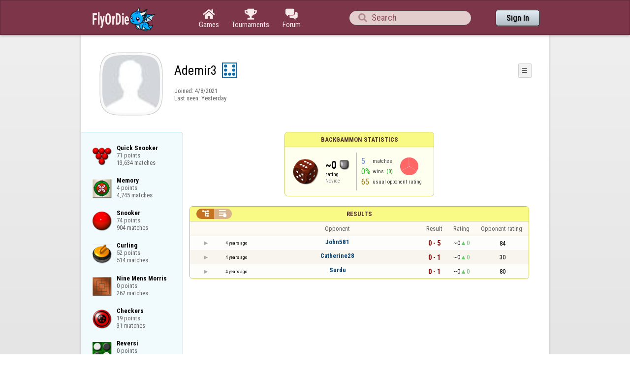

--- FILE ---
content_type: text/html;charset=UTF-8
request_url: https://www.flyordie.com/s/player/Ademir3/deferred-Backgammon-NORMAL.js
body_size: 4854
content:
addEventListener("load",initPopupMenus=function(){var popupMenuButton=document.getElementsByClassName("popup-menu-button");var popupMenu=document.getElementsByClassName("popup-menu");for(var i=0;i<popupMenuButton.length;i++){(function(m,b){document.addEventListener("mousedown",function(evt){for(var el=evt.target;el;el=el.parentElement)if(el==m||el==b)return;m.classList.remove("popup-menu-open");});var ch=function(){if(m.classList.contains("popup-menu-open"))m.classList.remove("popup-menu-open");else
m.classList.add("popup-menu-open");};if(!b.contextMenuInited)if(b.classList.contains("pmb-rc"))b.addEventListener("contextmenu",function(evt){evt.preventDefault();console.log("asdf");ch();});else b.addEventListener("click",ch);b.contextMenuInited=1;})(popupMenu[i],popupMenuButton[i]);}});window.closePopupMenus=function(){var popupMenus=document.getElementsByClassName("popup-menu");for(var i=0;i<popupMenus.length;i++){var m=popupMenus[i];m.classList.remove("popup-menu-open");}};var tabOrder=["aboutTab","statTab","gameListTab"];
var currentTabName="statTab";if(currentTabName=="gameListTab")tabOrder=["aboutTab","gameListTab"];function switchTab(newTabName){if(newTabName==currentTabName)return;var prev=e(currentTabName);var next=e(newTabName);var dir=tabOrder.indexOf(newTabName)<tabOrder.indexOf(currentTabName)?"right":"left";slideOutTab(prev,dir);slideInTab(next,dir);currentTabName=newTabName;var tabCount=e("tabSwitcher-buttons").children.length;var activeTabMarker=e("atm");activeTabMarker.style.marginLeft=((100/tabCount)*tabOrder.indexOf(newTabName))+"%";
if(newTabName=="statTab")renderRatingHistory();}function slideOutTab(tab,dir){tab.style.transition="transform .3s ease";tab.classList.remove("tab-slideOut-left");tab.classList.remove("tab-slideOut-right");tab.classList.remove("tab-pos-reset");tab.classList.add("tab-slideOut-"+dir);tab.setAttribute("data-tabSlideOut",setTimeout(function(){tab.classList.add("tab-hidden");},350));}function slideInTab(tab,dir){tab.classList.remove("tab-hidden");tab.classList.add("tab-shown");tab.style.transition="transform 0s linear";
tab.classList.remove("tab-slideOut-"+dir);tab.classList.add("tab-slideOut-"+(dir=="left"?"right":"left"));setTimeout(function(){tab.style.opacity="1";tab.style.transition="transform .3s ease";setTimeout(function(){tab.classList.add("tab-pos-reset");},1);},1);if(tab.getAttribute("data-tabSlideOut"))clearTimeout(parseInt(tab.getAttribute("data-tabSlideOut")));}if(!document.getElementById("rpw"))slog("warning","Playerinfo content not loaded, but deferred part is executed (issue #3203). document.readyState="+document.readyState);
var newGameLink,setGleClickListener;var newStatID;function initDPI(){document.getElementById("rpw").innerHTML="<div class=\"f T resultsPanel v\"><div class=t><div class=\"W e O r-i-mouseArea resultsCaption\"><div onclick=\"switchResultsView()\" onmousedown=\"event.preventDefault()\" class=\"F w resultsCaptionText\">Results</div><div class=\"F L pt P\"><div class=\"Fi Vm\"><div style=\"padding:0px 1.0em 0px 1.0em;\" class=\"W b vm\"><div class=\"f T r-i h\"><div class=\"gf gf r-oi H\"></div><div class=\"gf gf r-ti r-i-inactive H\"></div></div></div></div></div></div></div><div class=\"F t\"><div class=e><table class=\"f d o-t\"><thead><tr><td class=Vm><div class=\"W b c vm\"></div></td><style>@media screen and (max-width: 699.98px) { .hi-w700lt {display:none !important}}</style><td class=\"Vm hi-w700lt\"><div class=\"W b l vm\"></div></td><td style=\"width:100.0%;\" class=Vm><div class=\"W b c vm\">Opponent</div></td><td class=Vm><div class=\"W b c vm\">Result</div></td><td class=Vm><div class=\"W b c vm\">Rating</div></td><td class=\"Vm hi-w700lt orc\"><div class=\"W b c vm\">Opponent rating</div></td></tr></thead><tr class=o-t><td class=Vm><div class=\"W b C vm\"><div onselectstart=\"return false;\" class=\"Fi w S n-i\"></div></div></td><td class=\"vm hi-w700lt\"><div title=\"2022-01-21\" class=\"l series-date\">4 years ago</div></td><td style=\"width:100.0%;\"><div class=\"f T v\"><div class=t><div class=\"W e Vm o-nc\"><div class=\"W b C vm\"><a data-tr=\"RESULT-PLAYER\" href=\"/players/John581/Backgammon\" class=\"Fi el o-n\">John581</a></div></div></div><div class=t><style>@media screen and (min-width: 700px) { .hi-w700gte {display:none !important}}</style><div class=\"W e Vm hi-w700gte opponent-rating\"><div class=\"W b c vm\">(84)</div></div></div></div></td><td class=Vm><div class=\"W b C vm\"><div class=\"Fi\"><div class=\"f T\"><div class=\"f e vm\"><div class=\"c s-l\">0 - 5</div></div></div></div></div></td><td class=Vm><div class=\"W b vm\"><div class=\"F T mC h\"><div class=\"w H\">~0</div><div class=\"w r-u H\">0</div></div></div></td><td class=\"Vm hi-w700lt orc\"><div class=\"W b c vm\">84</div></td></tr><tr><td colspan=\"6\" class=\"p row-collapsed __jthcqd\"></td></tr><tr class=\"o-t even\"><td class=Vm><div class=\"W b C vm\"><div onselectstart=\"return false;\" class=\"Fi w S n-i\"></div></div></td><td class=\"vm hi-w700lt\"><div title=\"2022-01-21\" class=\"l series-date\">4 years ago</div></td><td style=\"width:100.0%;\"><div class=\"f T v\"><div class=t><div class=\"W e Vm o-nc\"><div class=\"W b C vm\"><a data-tr=\"RESULT-PLAYER\" href=\"/players/Catherine28/Backgammon\" class=\"Fi el o-n\">Catherine28</a></div></div></div><div class=t><div class=\"W e Vm hi-w700gte opponent-rating\"><div class=\"W b c vm\">(30)</div></div></div></div></td><td class=Vm><div class=\"W b C vm\"><div class=\"Fi\"><div class=\"f T\"><div class=\"f e vm\"><div class=\"c s-l\">0 - 1</div></div></div></div></div></td><td class=Vm><div class=\"W b vm\"><div class=\"F T mC h\"><div class=\"w H\">~0</div><div class=\"w r-u H\">0</div></div></div></td><td class=\"Vm hi-w700lt orc\"><div class=\"W b c vm\">30</div></td></tr><tr><td colspan=\"6\" class=\"p row-collapsed __jthcqe\"></td></tr><tr class=o-t><td class=Vm><div class=\"W b C vm\"><div onselectstart=\"return false;\" class=\"Fi w S n-i\"></div></div></td><td class=\"vm hi-w700lt\"><div title=\"2022-01-21\" class=\"l series-date\">4 years ago</div></td><td style=\"width:100.0%;\"><div class=\"f T v\"><div class=t><div class=\"W e Vm o-nc\"><div class=\"W b C vm\"><a data-tr=\"RESULT-PLAYER\" href=\"/players/Surdu/Backgammon\" class=\"Fi el o-n\">Surdu</a></div></div></div><div class=t><div class=\"W e Vm hi-w700gte opponent-rating\"><div class=\"W b c vm\">(80)</div></div></div></div></td><td class=Vm><div class=\"W b C vm\"><div class=\"Fi\"><div class=\"f T\"><div class=\"f e vm\"><div class=\"c s-l\">0 - 1</div></div></div></div></div></td><td class=Vm><div class=\"W b vm\"><div class=\"F T mC h\"><div class=\"w H\">~0</div><div class=\"w r-u H\">0</div></div></div></td><td class=\"Vm hi-w700lt orc\"><div class=\"W b c vm\">80</div></td></tr><tr><td colspan=\"6\" class=\"p row-collapsed __jthcqf\"></td></tr></table><table class=\"f d resultsByTime a\"><thead><tr><td class=\"Vm timeCol\"><div class=\"W b r vm\">Date</div></td><td class=Vm><div class=\"W b c vm\">Result</div></td><td class=Vm><div class=\"W b l vm\"></div></td><td style=\"width:100.0%;\" class=Vm><div class=\"W b c vm\">Opponent</div></td><td class=\"Vm hi-w700lt torc\"><div class=\"W b c vm\">Opponent rating</div></td><td class=Vm><div class=\"W b r vm\">Duration</div></td><td class=Vm><div class=\"W b c vm\">Moves</div></td></tr></thead><tr class=dateRow><td colspan=\"7\" class=timeCol id=__jthcqg></td></tr><tr class=resultsByTime><td class=\"Vm timeCol\"><div class=\"W b R vm\" id=__jthcqh></div></td><td class=Vm><div class=\"W b vm\"><div class=\"F T mC h\"><div class=\"gf gf resultLoss H\"></div><div class=\"w matchValue H\">2</div></div></div></td><td></td><td style=\"width:100.0%;\"><div class=\"f T v\"><div class=t><div class=\"W e Vm o-nc\"><div class=\"W b C vm\"><a data-tr=\"RESULT-PLAYER\" href=\"/players/John581/Backgammon\" class=\"Fi el o-n\">John581</a></div></div></div><div class=t><div class=\"W e Vm hi-w700gte opponent-rating\"><div class=\"W b c vm\">(93)</div></div></div></div></td><td class=\"Vm hi-w700lt torc\"><div class=\"W b c vm\">93</div></td><td class=Vm><div class=\"W b r vm\">3:08</div></td><td class=Vm><div class=\"W b vm\"><div class=\"F T mC h\"><div class=\"w H\">3</div><div class=H style=\"min-width:0.5em\"></div><div class=H><div style=\"width:1.5em;height:1.5em;background:url(/image/playerinfo/teams/Backgammon_40.png) -100% 000%;background-size:300% 100%;\" class=\"fi teamIcon\"></div></div></div></div></td></tr><tr class=dateRow><td colspan=\"7\" class=timeCol id=__jthcqi></td></tr><tr class=resultsByTime><td class=\"Vm timeCol\"><div class=\"W b R vm\" id=__jthcqj></div></td><td class=Vm><div class=\"W b C vm\"><div style=\"padding:0px 2.0em 0px 0px;\" class=\"Fi rsp\"><div class=\"fi gf gf resultLoss\"></div></div></div></td><td></td><td style=\"width:100.0%;\"><div class=\"f T v\"><div class=t><div class=\"W e Vm o-nc\"><div class=\"W b C vm\"><a data-tr=\"RESULT-PLAYER\" href=\"/players/John581/Backgammon\" class=\"Fi el o-n\">John581</a></div></div></div><div class=t><div class=\"W e Vm hi-w700gte opponent-rating\"><div class=\"W b c vm\">(91)</div></div></div></div></td><td class=\"Vm hi-w700lt torc\"><div class=\"W b c vm\">91</div></td><td class=Vm><div class=\"W b r vm\">2:36</div></td><td class=Vm><div class=\"W b vm\"><div class=\"F T mC h\"><div class=\"w H\">0</div><div class=H style=\"min-width:0.5em\"></div><div class=H><div style=\"width:1.5em;height:1.5em;background:url(/image/playerinfo/teams/Backgammon_40.png) -200% 000%;background-size:300% 100%;\" class=\"fi teamIcon\"></div></div></div></div></td></tr><tr class=dateRow><td colspan=\"7\" class=timeCol id=__jthcqk></td></tr><tr class=resultsByTime><td class=\"Vm timeCol\"><div class=\"W b R vm\" id=__jthcql></div></td><td class=Vm><div class=\"W b vm\"><div class=\"F T mC h\"><div class=\"gf gf resultLoss H\"></div><div class=\"w matchValue H\">2</div></div></div></td><td></td><td style=\"width:100.0%;\"><div class=\"f T v\"><div class=t><div class=\"W e Vm o-nc\"><div class=\"W b C vm\"><a data-tr=\"RESULT-PLAYER\" href=\"/players/John581/Backgammon\" class=\"Fi el o-n\">John581</a></div></div></div><div class=t><div class=\"W e Vm hi-w700gte opponent-rating\"><div class=\"W b c vm\">(84)</div></div></div></div></td><td class=\"Vm hi-w700lt torc\"><div class=\"W b c vm\">84</div></td><td class=Vm><div class=\"W b r vm\">3:10</div></td><td class=Vm><div class=\"W b vm\"><div class=\"F T mC h\"><div class=\"w H\">3</div><div class=H style=\"min-width:0.5em\"></div><div class=H><div style=\"width:1.5em;height:1.5em;background:url(/image/playerinfo/teams/Backgammon_40.png) -100% 000%;background-size:300% 100%;\" class=\"fi teamIcon\"></div></div></div></div></td></tr><tr class=dateRow><td colspan=\"7\" class=timeCol id=__jthcqm></td></tr><tr class=resultsByTime><td class=\"Vm timeCol\"><div class=\"W b R vm\" id=__jthcqn></div></td><td class=Vm><div class=\"W b C vm\"><div style=\"padding:0px 2.0em 0px 0px;\" class=\"Fi rsp\"><div class=\"fi gf gf resultLoss\"></div></div></div></td><td class=Vm><div class=\"W b l vm\">🗲</div></td><td style=\"width:100.0%;\"><div class=\"f T v\"><div class=t><div class=\"W e Vm o-nc\"><div class=\"W b C vm\"><a data-tr=\"RESULT-PLAYER\" href=\"/players/Catherine28/Backgammon\" class=\"Fi el o-n\">Catherine28</a></div></div></div><div class=t><div class=\"W e Vm hi-w700gte opponent-rating\"><div class=\"W b c vm\">(30)</div></div></div></div></td><td class=\"Vm hi-w700lt torc\"><div class=\"W b c vm\">30</div></td><td class=Vm><div class=\"W b r vm\">1:39</div></td><td class=Vm><div class=\"W b vm\"><div class=\"F T mC h\"><div class=\"w H\">0</div><div class=H style=\"min-width:0.5em\"></div><div class=H><div style=\"width:1.5em;height:1.5em;background:url(/image/playerinfo/teams/Backgammon_40.png) -100% 000%;background-size:300% 100%;\" class=\"fi teamIcon\"></div></div></div></div></td></tr><tr class=dateRow><td colspan=\"7\" class=timeCol id=__jthcqo></td></tr><tr class=resultsByTime><td class=\"Vm timeCol\"><div class=\"W b R vm\" id=__jthcqp></div></td><td class=Vm><div class=\"W b C vm\"><div style=\"padding:0px 2.0em 0px 0px;\" class=\"Fi rsp\"><div class=\"fi gf gf resultLoss\"></div></div></div></td><td></td><td style=\"width:100.0%;\"><div class=\"f T v\"><div class=t><div class=\"W e Vm o-nc\"><div class=\"W b C vm\"><a data-tr=\"RESULT-PLAYER\" href=\"/players/Surdu/Backgammon\" class=\"Fi el o-n\">Surdu</a></div></div></div><div class=t><div class=\"W e Vm hi-w700gte opponent-rating\"><div class=\"W b c vm\">(80)</div></div></div></div></td><td class=\"Vm hi-w700lt torc\"><div class=\"W b c vm\">80</div></td><td class=Vm><div class=\"W b r vm\">1:04</div></td><td class=Vm><div class=\"W b vm\"><div class=\"F T mC h\"><div class=\"w H\">0</div><div class=H style=\"min-width:0.5em\"></div><div class=H><div style=\"width:1.5em;height:1.5em;background:url(/image/playerinfo/teams/Backgammon_40.png) -100% 000%;background-size:300% 100%;\" class=\"fi teamIcon\"></div></div></div></div></td></tr></table></div></div></div>";
document.getElementsByClassName('__jthcqd')[0].innerHTML='<div class=P><div class="F row-collapsed-inner"><table class="f d resultsInSeries"><thead><tr><td class=Vm><div class="W b r vm"></div></td><td class=Vm><div class="W b c vm">Result</div></td><td class=Vm><div class="W b c vm">Moves</div></td><td class=Vm><div class="W b c vm">Duration</div></td><td class=Vm><div class="W b c vm">Date</div></td></tr></thead><tr class=resultsInSeries><td></td><td class=Vm><div class="W b vm"><div class="F T mC h"><div class="gf gf resultLoss H"></div><div class="w matchValue H">2</div></div></div></td><td class=Vm><div class="W b vm"><div class="F T mC h"><div class="w H">3</div><div class=H style="min-width:0.5em"></div><div class=H><div style="width:1.5em;height:1.5em;background:url(/image/playerinfo/teams/Backgammon_40.png) -100% 000%;background-size:300% 100%;" class="fi teamIcon"></div></div></div></div></td><td class=Vm><div class="W b c vm">3:08</div></td><td class=Vm><div class="W b C vm" id=__jthcqq></div></td></tr><tr class=resultsInSeries><td></td><td class=Vm><div class="W b C vm"><div style="padding:0px 2.0em 0px 0px;" class="Fi rsp"><div class="fi gf gf resultLoss"></div></div></div></td><td class=Vm><div class="W b vm"><div class="F T mC h"><div class="w H">0</div><div class=H style="min-width:0.5em"></div><div class=H><div style="width:1.5em;height:1.5em;background:url(/image/playerinfo/teams/Backgammon_40.png) -200% 000%;background-size:300% 100%;" class="fi teamIcon"></div></div></div></div></td><td class=Vm><div class="W b c vm">2:36</div></td><td class=Vm><div class="W b C vm" id=__jthcqr></div></td></tr><tr class=resultsInSeries><td></td><td class=Vm><div class="W b vm"><div class="F T mC h"><div class="gf gf resultLoss H"></div><div class="w matchValue H">2</div></div></div></td><td class=Vm><div class="W b vm"><div class="F T mC h"><div class="w H">3</div><div class=H style="min-width:0.5em"></div><div class=H><div style="width:1.5em;height:1.5em;background:url(/image/playerinfo/teams/Backgammon_40.png) -100% 000%;background-size:300% 100%;" class="fi teamIcon"></div></div></div></div></td><td class=Vm><div class="W b c vm">3:10</div></td><td class=Vm><div class="W b C vm" id=__jthcqs></div></td></tr></table></div></div>';if(!document.getElementById('__jthcqq')){console.error('__jthcqq')}else document.getElementById('__jthcqq').textContent=toApproximateLocalTime(1642802688000,1);if(!document.getElementById('__jthcqr')){console.error('__jthcqr')}else document.getElementById('__jthcqr').textContent=toApproximateLocalTime(1642802500000,1);if(!document.getElementById('__jthcqs')){console.error('__jthcqs')}else document.getElementById('__jthcqs').textContent=toApproximateLocalTime(1642802345000,1);;document.getElementsByClassName('__jthcqe')[0].innerHTML='<div class=P><div class="F row-collapsed-inner"><table class="f d resultsInSeries"><thead><tr><td class=Vm><div class="W b r vm"></div></td><td class=Vm><div class="W b c vm">Result</div></td><td class=Vm><div class="W b c vm">Moves</div></td><td class=Vm><div class="W b c vm">Duration</div></td><td class=Vm><div class="W b c vm">Date</div></td></tr></thead><tr class=resultsInSeries><td class=Vm><div class="W b r vm">🗲</div></td><td class=Vm><div class="W b C vm"><div style="padding:0px 2.0em 0px 0px;" class="Fi rsp"><div class="fi gf gf resultLoss"></div></div></div></td><td class=Vm><div class="W b vm"><div class="F T mC h"><div class="w H">0</div><div class=H style="min-width:0.5em"></div><div class=H><div style="width:1.5em;height:1.5em;background:url(/image/playerinfo/teams/Backgammon_40.png) -100% 000%;background-size:300% 100%;" class="fi teamIcon"></div></div></div></div></td><td class=Vm><div class="W b c vm">1:39</div></td><td class=Vm><div class="W b C vm" id=__jthcqt></div></td></tr></table></div></div>';if(!document.getElementById('__jthcqt')){console.error('__jthcqt')}else document.getElementById('__jthcqt').textContent=toApproximateLocalTime(1642802072000,1);;document.getElementsByClassName('__jthcqf')[0].innerHTML='<div class=P><div class="F row-collapsed-inner"><table class="f d resultsInSeries"><thead><tr><td class=Vm><div class="W b r vm"></div></td><td class=Vm><div class="W b c vm">Result</div></td><td class=Vm><div class="W b c vm">Moves</div></td><td class=Vm><div class="W b c vm">Duration</div></td><td class=Vm><div class="W b c vm">Date</div></td></tr></thead><tr class=resultsInSeries><td></td><td class=Vm><div class="W b C vm"><div style="padding:0px 2.0em 0px 0px;" class="Fi rsp"><div class="fi gf gf resultLoss"></div></div></div></td><td class=Vm><div class="W b vm"><div class="F T mC h"><div class="w H">0</div><div class=H style="min-width:0.5em"></div><div class=H><div style="width:1.5em;height:1.5em;background:url(/image/playerinfo/teams/Backgammon_40.png) -100% 000%;background-size:300% 100%;" class="fi teamIcon"></div></div></div></div></td><td class=Vm><div class="W b c vm">1:04</div></td><td class=Vm><div class="W b C vm" id=__jthcqu></div></td></tr></table></div></div>';if(!document.getElementById('__jthcqu')){console.error('__jthcqu')}else document.getElementById('__jthcqu').textContent=toApproximateLocalTime(1642801953000,1);;if(!document.getElementById('__jthcqg')){console.error('__jthcqg')}else document.getElementById('__jthcqg').textContent=toResultDate(1642802688000);if(!document.getElementById('__jthcqh')){console.error('__jthcqh')}else document.getElementById('__jthcqh').textContent=toTimeString(1642802688000);if(!document.getElementById('__jthcqi')){console.error('__jthcqi')}else document.getElementById('__jthcqi').textContent=toResultDate(1642802500000);if(!document.getElementById('__jthcqj')){console.error('__jthcqj')}else document.getElementById('__jthcqj').textContent=toTimeString(1642802500000);if(!document.getElementById('__jthcqk')){console.error('__jthcqk')}else document.getElementById('__jthcqk').textContent=toResultDate(1642802345000);if(!document.getElementById('__jthcql')){console.error('__jthcql')}else document.getElementById('__jthcql').textContent=toTimeString(1642802345000);if(!document.getElementById('__jthcqm')){console.error('__jthcqm')}else document.getElementById('__jthcqm').textContent=toResultDate(1642802072000);if(!document.getElementById('__jthcqn')){console.error('__jthcqn')}else document.getElementById('__jthcqn').textContent=toTimeString(1642802072000);if(!document.getElementById('__jthcqo')){console.error('__jthcqo')}else document.getElementById('__jthcqo').textContent=toResultDate(1642801953000);if(!document.getElementById('__jthcqp')){console.error('__jthcqp')}else document.getElementById('__jthcqp').textContent=toTimeString(1642801953000);
if(window.makeCollapsible){resultsPanelResize=makeCollapsible(document.getElementsByClassName("resultsPanel")[0],"resultsTable");}var _opponentsView=true;switchResultsView=function(evt){if(_opponentsView){e("o-t").style.display="none";e("resultsByTime").style.display="table";e("r-oi").classList.add("r-i-inactive");e("r-ti").classList.remove("r-i-inactive");e("r-i").style.backgroundPosition="100% 0%";}else{e("o-t").style.display="table";e("resultsByTime").style.display="none";e("r-oi").classList.remove("r-i-inactive");
e("r-ti").classList.add("r-i-inactive");e("r-i").style.backgroundPosition="0% 0%";}_opponentsView=!_opponentsView;if(window.resultsPanelResize)resultsPanelResize();window.panelTrace&&panelTrace("CAPSULE "+(_opponentsView?"series":"matches"));};var opponentRows=document.querySelectorAll("tr.o-t");for(var i=0;i<opponentRows.length;i++){(function(row){row.addEventListener("click",function(evt){if(evt.target.matches("a, a *"))return;var elem=row.nextSibling.children[0];if(!elem.style.height||elem.style.height=="0px"){
elem.style.display="table-cell";var rect=elem.children[0].children[0].children[0].getBoundingClientRect();elem.style.height=(rect.bottom-rect.top)+"px";row.querySelector(".n-i").style.transform="rotate(90deg)";window.panelTrace&&panelTrace("OPPONENTROW OPEN");}else{elem.style.height="0px";setTimeout(function(){elem.style.display="none";},500);row.querySelector(".n-i").style.transform="rotate(0deg)";window.panelTrace&&panelTrace("OPPONENTROW CLOSE");}});})(opponentRows[i]);}setTimeout(function(){var dateRows=document.getElementsByClassName("dateRow");
for(var i=1;i<dateRows.length;i++){if(dateRows[i].children[0].innerText==dateRows[i-1].children[0].innerText)dateRows[i].style.display="none";}},0);var prizeTableStub=document.getElementById("expanded-prizes-stub");if(prizeTableStub){addEventListener("load",function(){prizeTableStub.style.height="0px";prizeTableStub.style.overflowY="hidden";prizeTableStub.innerHTML="";var prizeListWrapper=document.createElement("div");prizeListWrapper.classList.add("P");prizeListWrapper.appendChild(document.getElementById("prize-list").cloneNode(true));
prizeTableStub.appendChild(prizeListWrapper);});var prizeTableExpanded=false;expandMobilePrizeTable=function(){if(prizeTableExpanded){prizeTableStub.style.height="0px";e("expand-prizes-label").textContent=e("expand-prizes-label").textContent.replace(" ▲"," ▼");}else{prizeTableStub.style.height=prizeTableStub.children[0].children[0].offsetHeight+"px";e("expand-prizes-label").textContent=e("expand-prizes-label").textContent.replace(" ▼"," ▲");}prizeTableExpanded=!prizeTableExpanded;};addEventListener("resize",function(){
if(prizeTableExpanded)prizeTableStub.style.height=prizeTableStub.children[0].children[0].offsetHeight+"px";});}try{}catch(e){console.error(e);}var gameListElements=document.getElementsByClassName("gle");if(location.hash&&location.hash.indexOf("statswitch")!=-1)for(var i=0;i<gameListElements.length;i++){(setGleClickListener=function(gle){gle.addEventListener("click",function(e){if(!e.target.replaceWith||!history.pushState||!gle.querySelector)return;history.pushState(gle.id,"",gle.href);loadGameStat(gle);
e.preventDefault();});})(gameListElements[i]);}function loadGameStat(gle){if(document.body.offsetWidth<700)document.getElementById("playerStatCompWrapper").innerHTML="<h3>Loading...</h3>";switchTab("statTab");var gleText=gle.querySelector("pre").innerText;var gameName=gleText.substring(0,gleText.indexOf("\n"));document.getElementsByClassName("tabSwitcher-buttons")[0].children[1].innerText=gameName;newGameLink=gle;var s=document.createElement("script");s.src=asyncPlayerStatURL.replace("{statID}",newStatID=gle.id.substring(3))
+(asyncPlayerStatURL.indexOf("?")==-1?"?i=":"&i=")+"newStatContent";s.onerror=function(){slog("error","Can't load stat resource: "+gle.href);setTimeout(function(){location.href=gle.href;},0);};document.head.appendChild(s);}function changeTag(node,tag){var clone=document.createElement(tag);for(var i=0;i<node.attributes.length;i++)clone.setAttribute(node.attributes[i].name,node.attributes[i].value);while(node.firstChild)clone.appendChild(node.firstChild);node.replaceWith(clone);return clone;}newStatContent=function(html){
var s=document.createElement("script");s.src=asyncPlayerStatURL.replace("{statID}","deferred-"+newStatID);s.defer=true;s.onerror=function(){slog("error","Couldn't load deferred parts of player statistics: "+s.src);setTimeout(function(){location.reload();},0);};document.head.appendChild(s);document.getElementById("playerStatCompWrapper").innerHTML=html;var d=document.querySelector("div.gle");d=changeTag(d,"a");d.href=d.getAttribute("data-u");setGleClickListener(d);newGameLink.setAttribute("data-u",newGameLink.href);
changeTag(newGameLink,"div");renderRatingHistory();};window.onpopstate=function(e){var e2=document.getElementById(e.state);if(e2)loadGameStat(e2);}}if(document.readyState=="loading")document.addEventListener("DOMContentLoaded",initDPI);else initDPI();
